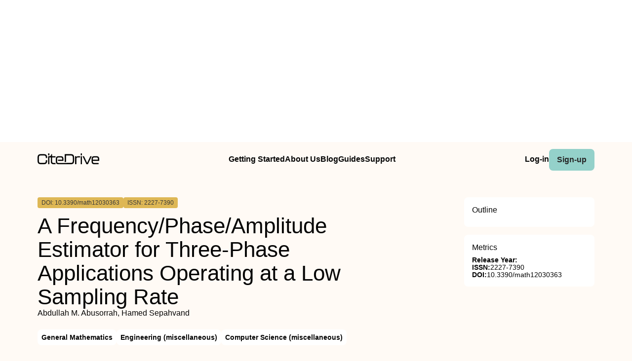

--- FILE ---
content_type: text/html
request_url: https://www.citedrive.com/en/discovery/a-frequencyphaseamplitude-estimator-for-three-phase-applications-operating-at-a-low-sampling-rate/
body_size: 7616
content:
<!DOCTYPE html><!-- Layout --><html lang="en"> <head><meta charset="UTF-8"><link rel="icon" href="/favicons/32x32-favicon.ico" sizes="any"><link rel="sitemap" href="/sitemap-index.xml"><link rel="icon" href="/favicons/favicon.svg" type="image/svg+xml"><link rel="apple-touch-icon" href="/favicons/apple-touch-icon.png"><meta name="viewport" content="width=device-width"><meta name="google-adsense-account" content="ca-pub-9078114372269384"><script async src="https://pagead2.googlesyndication.com/pagead/js/adsbygoogle.js?client=ca-pub-9078114372269384" crossorigin="anonymous"></script><title>[PDF] A Frequency/Phase/Amplitude Estimator for Three-Phase Applications Operating at a Low Sampling Rate | CiteDrive</title><link rel="canonical" href="https://www.citedrive.com/en/discovery/a-frequencyphaseamplitude-estimator-for-three-phase-applications-operating-at-a-low-sampling-rate/"><meta name="description" content="A frequency/phase/amplitude estimator is arguably one of the most crucial components in the control and synchronization of grid-connected equipment. Such an estimator may also be useful for monitoring and protection purposes in power systems. In this paper, an open-loop (and therefore unconditionally stable) estimator for the accurate and rapid extraction of the grid voltage phase, frequency, and amplitude is presented. In designing the proposed technique, special focus is given to applications operating at a low sampling rate. Examples of such applications include high-power converters, where both switching and sampling frequencies are very low. The study concludes with a comprehensive evaluation of the proposed estimator, demonstrating its effectiveness in accurately and swiftly estimating the fundamental parameters of grid voltage under low sampling rates. It highlights the estimator’s enhanced performance in scenarios of distorted grid conditions and its superiority in filtering capabilities compared to traditional methods. These findings underline the estimator’s potential for broad applicability in power system monitoring, protection, and control."><meta name="robots" content="index, follow"><meta property="og:title" content="[PDF] A Frequency/Phase/Amplitude Estimator for Three-Phase Applications Operating at a Low Sampling Rate | CiteDrive"><meta property="og:type" content="website"><meta property="og:image" content="https://www.citedrive.com/og-citedrive-logo.png"><meta property="og:url" content="https://www.citedrive.com/en/discovery/a-frequencyphaseamplitude-estimator-for-three-phase-applications-operating-at-a-low-sampling-rate/"><meta property="og:image:url" content="https://www.citedrive.com/og-citedrive-logo.png"><meta property="og:image:alt" content="CiteDrive Thumbnail"><meta name="twitter:card" content="summary"><meta name="twitter:site" content="@citedrive"><meta name="twitter:image" content="https://www.citedrive.com/og-citedrive-logo.png"><meta name="twitter:description" content="A frequency/phase/amplitude estimator is arguably one of the most crucial components in the control and synchronization of grid-connected equipment. Such an estimator may also be useful for monitoring and protection purposes in power systems. In this paper, an open-loop (and therefore unconditionally stable) estimator for the accurate and rapid extraction of the grid voltage phase, frequency, and amplitude is presented. In designing the proposed technique, special focus is given to applications operating at a low sampling rate. Examples of such applications include high-power converters, where both switching and sampling frequencies are very low. The study concludes with a comprehensive evaluation of the proposed estimator, demonstrating its effectiveness in accurately and swiftly estimating the fundamental parameters of grid voltage under low sampling rates. It highlights the estimator’s enhanced performance in scenarios of distorted grid conditions and its superiority in filtering capabilities compared to traditional methods. These findings underline the estimator’s potential for broad applicability in power system monitoring, protection, and control."><meta name="twitter:creator" content="@citedrive"><meta content="Abdullah M. Abusorrah, Hamed Sepahvand" name="citation_authors"><meta content="10.3390/math12030363" name="citation_doi"><meta content="A Frequency/Phase/Amplitude Estimator for Three-Phase Applications Operating at a Low Sampling Rate" name="citation_title"><meta content="2024" name="citation_date"><meta content="MDPI AG" name="citation_publisher"><meta content="NaN" name="citation_journal_title"><meta content="NaN" name="citation_journal_abbrev"><meta content="2227-7390" name="citation_issn"><meta content="3" name="citation_issue"><meta content="363" name="citation_firstpage"><meta content="363" name="citation_lastpage"><meta content="NaN" name="citation_isbn"><meta content="https://www.citedrive.com/en/discovery/a-frequencyphaseamplitude-estimator-for-three-phase-applications-operating-at-a-low-sampling-rate/" name="citation_public_url"><meta content="https://www.citedrive.com/en/discovery/a-frequencyphaseamplitude-estimator-for-three-phase-applications-operating-at-a-low-sampling-rate/" name="citation_pdf_url"><meta content="https://www.citedrive.com/en/discovery/a-frequencyphaseamplitude-estimator-for-three-phase-applications-operating-at-a-low-sampling-rate/" name="citation_fulltext_html_url"><meta content="https://www.citedrive.com/en/discovery/a-frequencyphaseamplitude-estimator-for-three-phase-applications-operating-at-a-low-sampling-rate/" name="citation_abstract_html_url"><meta content="https://www.citedrive.com/en/discovery/a-frequencyphaseamplitude-estimator-for-three-phase-applications-operating-at-a-low-sampling-rate/" name="citation_abstract_pdf_url"><meta content="Abdullah M. Abusorrah, Hamed Sepahvand" name="DC.creator"><meta content="10.3390/math12030363" name="DC.identifier.DOI"><meta content="A Frequency/Phase/Amplitude Estimator for Three-Phase Applications Operating at a Low Sampling Rate" name="DC.title"><meta content="2024" name="DC.date"><link rel="stylesheet" href="/styles/design-tokens.css"><link rel="stylesheet" href="/styles/index.css"><link rel="stylesheet" href="/styles/utils.module.css"><!-- CiteDrive Ads Service --><script src="https://www.citedrive.com/js/ads-service.js"></script><!-- Google tag (gtag.js) --><script type="text/partytown" src="https://www.googletagmanager.com/gtag/js?id=G-B4P7HQL1R8"></script><script type="text/partytown">
      window.dataLayer = window.dataLayer || [];
      function gtag(){dataLayer.push(arguments);}
      gtag('js', new Date());

      gtag('config', 'G-B4P7HQL1R8');
    </script><link rel="stylesheet" href="/_astro/_slug_.8ef7ac18.css" /><script type="module">const o=document.querySelector(".accordion"),i=o.childNodes[1],t=o.lastElementChild,a=i.lastElementChild;i.addEventListener("click",d);function c(){t.setAttribute("aria-hidden",!1),a.className="rotate"}function r(){t.setAttribute("aria-hidden",!0),a.className=""}function d(){t.getAttribute("aria-hidden")==="true"?c():t.getAttribute("aria-hidden")==="false"&&r()}const n=document.querySelector("body"),e=document.querySelector(".menu-btn"),s=document.querySelector(".overlay");function u(){const l=e?.getAttribute("aria-expanded");l==="true"?(e?.setAttribute("aria-expanded","false"),e.innerHTML='<svg class="svg" width="30" height="30" viewBox="0 0 15 15" fill="hsl(var(--clr) / 1)" xmlns="http://www.w3.org/2000/svg"><path d="M1.5 3C1.22386 3 1 3.22386 1 3.5C1 3.77614 1.22386 4 1.5 4H13.5C13.7761 4 14 3.77614 14 3.5C14 3.22386 13.7761 3 13.5 3H1.5ZM1 7.5C1 7.22386 1.22386 7 1.5 7H13.5C13.7761 7 14 7.22386 14 7.5C14 7.77614 13.7761 8 13.5 8H1.5C1.22386 8 1 7.77614 1 7.5ZM1 11.5C1 11.2239 1.22386 11 1.5 11H13.5C13.7761 11 14 11.2239 14 11.5C14 11.7761 13.7761 12 13.5 12H1.5C1.22386 12 1 11.7761 1 11.5Z" fill-rule="evenodd" clip-rule="evenodd"></path></svg>',s?.classList.toggle("open"),n?.classList.toggle("overflow")):l==="false"&&(e?.setAttribute("aria-expanded","true"),e.innerHTML='<svg class="svg" width="30" height="30" viewBox="0 0 15 15" fill="hsl(var(--clr) / 1)" xmlns="http://www.w3.org/2000/svg"><path d="M12.8536 2.85355C13.0488 2.65829 13.0488 2.34171 12.8536 2.14645C12.6583 1.95118 12.3417 1.95118 12.1464 2.14645L7.5 6.79289L2.85355 2.14645C2.65829 1.95118 2.34171 1.95118 2.14645 2.14645C1.95118 2.34171 1.95118 2.65829 2.14645 2.85355L6.79289 7.5L2.14645 12.1464C1.95118 12.3417 1.95118 12.6583 2.14645 12.8536C2.34171 13.0488 2.65829 13.0488 2.85355 12.8536L7.5 8.20711L12.1464 12.8536C12.3417 13.0488 12.6583 13.0488 12.8536 12.8536C13.0488 12.6583 13.0488 12.3417 12.8536 12.1464L8.20711 7.5L12.8536 2.85355Z" fill-rule="evenodd" clip-rule="evenodd"></path></svg>',s?.classList.toggle("open"),n?.classList.toggle("overflow"))}e?.addEventListener("click",u);
</script>
<script>!(function(w,p,f,c){if(!window.crossOriginIsolated && !navigator.serviceWorker) return;c=w[p]=Object.assign(w[p]||{},{"lib":"/~partytown/","debug":false});c[f]=(c[f]||[]).concat(["dataLayer.push"])})(window,'partytown','forward');/* Partytown 0.8.2 - MIT builder.io */
!function(t,e,n,i,o,r,a,s,d,c,l,p){function u(){p||(p=1,"/"==(a=(r.lib||"/~partytown/")+(r.debug?"debug/":""))[0]&&(d=e.querySelectorAll('script[type="text/partytown"]'),i!=t?i.dispatchEvent(new CustomEvent("pt1",{detail:t})):(s=setTimeout(f,1e4),e.addEventListener("pt0",w),o?h(1):n.serviceWorker?n.serviceWorker.register(a+(r.swPath||"partytown-sw.js"),{scope:a}).then((function(t){t.active?h():t.installing&&t.installing.addEventListener("statechange",(function(t){"activated"==t.target.state&&h()}))}),console.error):f())))}function h(t){c=e.createElement(t?"script":"iframe"),t||(c.style.display="block",c.style.width="0",c.style.height="0",c.style.border="0",c.style.visibility="hidden",c.setAttribute("aria-hidden",!0)),c.src=a+"partytown-"+(t?"atomics.js?v=0.8.2":"sandbox-sw.html?"+Date.now()),e.querySelector(r.sandboxParent||"body").appendChild(c)}function f(n,o){for(w(),i==t&&(r.forward||[]).map((function(e){delete t[e.split(".")[0]]})),n=0;n<d.length;n++)(o=e.createElement("script")).innerHTML=d[n].innerHTML,o.nonce=r.nonce,e.head.appendChild(o);c&&c.parentNode.removeChild(c)}function w(){clearTimeout(s)}r=t.partytown||{},i==t&&(r.forward||[]).map((function(e){l=t,e.split(".").map((function(e,n,i){l=l[i[n]]=n+1<i.length?"push"==i[n+1]?[]:l[i[n]]||{}:function(){(t._ptf=t._ptf||[]).push(i,arguments)}}))})),"complete"==e.readyState?u():(t.addEventListener("DOMContentLoaded",u),t.addEventListener("load",u))}(window,document,navigator,top,window.crossOriginIsolated);;((d,s)=>(s=d.currentScript,d.addEventListener('astro:before-swap',()=>s.remove(),{once:true})))(document);</script></head> <body>  <div align="center" id="ad-banner" data-astro-cid-foo5qrfn> <script async src="https://pagead2.googlesyndication.com/pagead/js/adsbygoogle.js?client=ca-pub-9078114372269384" crossorigin="anonymous"></script> <!-- top --> <ins class="adsbygoogle" style="display:block" data-ad-client="ca-pub-9078114372269384" data-ad-slot="7569360029" data-ad-format="auto" data-full-width-responsive="true" data-astro-cid-foo5qrfn></ins> <script>
			;(adsbygoogle = window.adsbygoogle || []).push({})
		</script> </div> <div class="page-wrapper" data-astro-cid-foo5qrfn> <div class="page-grid" data-astro-cid-foo5qrfn> <header data-astro-cid-foo5qrfn> <nav data-astro-cid-foo5qrfn> <div class="menu-container" data-astro-cid-foo5qrfn> <div class="logo" data-astro-cid-foo5qrfn> <a aria-label="home" href="/en/" data-astro-cid-foo5qrfn> <svg xmlns="http://www.w3.org/2000/svg" width="125.29" height="21.28" viewBox="0 0 125.29 21.28" fill="hsl(var(--clr))" data-astro-cid-foo5qrfn><path d="m0,14.45v-6.13C0,3.95,1.82,1.49,6.64,1.49h6.24c4.82,0,6.64,2.46,6.64,6.83v.22c0,.36-.2.56-.56.56h-1.62c-.36,0-.56-.17-.56-.45v-.42c0-3.19-1.06-4.09-3.89-4.09h-6.24c-2.83,0-3.89.9-3.89,4.09v6.3c0,3.16,1.09,4.06,3.89,4.06h6.24c2.8,0,3.89-.9,3.89-4.06v-.62c0-.36.2-.56.56-.56h1.62c.36,0,.56.2.56.53v.56c0,4.34-1.82,6.8-6.64,6.8h-6.24c-4.82,0-6.64-2.46-6.64-6.8Z" data-astro-cid-foo5qrfn></path><path d="m23.48,0h-1.52c-.36,0-.56.2-.56.56v2.66c0,.37.2.56.56.56h1.52c.36,0,.56-.19.56-.56V.56c0-.36-.2-.56-.56-.56Z" data-astro-cid-foo5qrfn></path><path d="m29.58,7.96v7.58c0,2.52.78,3.28,3.58,3.28h2.86c.36,0,.56.19.56.56v1.32c0,.36-.2.56-.56.56h-2.86c-5.06,0-6.21-2.02-6.21-5.94v-7.36h-2.91v12.74c0,.36-.2.56-.56.56h-1.52c-.36,0-.56-.2-.56-.56V6.08c0-.36.2-.56.56-.56h.66c2.75,0,5.08-.25,5.11-3.44,0-.4.2-.59.56-.59h.73c.36,0,.56.19.56.56v3.47h6.44c.36,0,.56.2.56.56v1.31c0,.37-.2.57-.56.57h-6.44Z" data-astro-cid-foo5qrfn></path><path d="m74.36,8.91v5.04c0,5.09-1.82,7.31-6.61,7.31h-24.83c-4.68,0-5.8-2.05-5.8-6.22v-3.39c0-4.06,1.12-6.13,5.8-6.13h3.94c4.68,0,5.8,2.07,5.8,6.13v2.52c0,.37-.2.56-.56.56h-10.42v-2.38h8.35v-.89c0-2.83-.62-3.45-3.22-3.45h-3.84c-2.6,0-3.22.62-3.22,3.45v3.8c0,2.89.62,3.5,3.22,3.5h14.9s9.63-.14,9.63-.14c3.02,0,4.14-.92,4.14-4.7v-5.01c0-3.78-1.09-4.76-4.14-4.76h-9.63v12.72h-2.75V2.05c0-.37.2-.56.56-.56h12.07c4.79,0,6.61,2.29,6.61,7.42Z" data-astro-cid-foo5qrfn></path><path d="m85.9,5.54c.36,0,.56.2.56.56v1.37c0,.36-.2.56-.56.56h-3.81c-2.21,0-3.22.5-3.22,3.5v9.18c0,.36-.2.56-.56.56h-1.51c-.36,0-.56-.2-.56-.56V6.1c0-.36.2-.56.56-.56h1.51c.36,0,.56.2.56.56v1.48c.62-1.37,1.9-2.04,4.45-2.04h2.58Z" data-astro-cid-foo5qrfn></path><path d="m87.61,3.25V.59c0-.36.2-.56.56-.56h1.51c.36,0,.56.2.56.56v2.66c0,.36-.2.56-.56.56h-1.51c-.36,0-.56-.2-.56-.56Zm0,17.47V6.1c0-.36.2-.56.56-.56h1.51c.36,0,.56.2.56.56v14.62c0,.36-.2.56-.56.56h-1.51c-.36,0-.56-.2-.56-.56Z" data-astro-cid-foo5qrfn></path><path d="m99.07,20.86l-7.34-14.64c-.2-.39-.03-.67.39-.67h1.74c.31,0,.5.14.64.42l6.27,12.74,6.27-12.74c.14-.28.34-.42.64-.42h1.76c.42,0,.59.28.39.67l-7.36,14.64c-.14.28-.34.42-.64.42h-2.13c-.31,0-.5-.14-.64-.42Z" data-astro-cid-foo5qrfn></path><path d="m109.75,15.06v-3.39c0-4.06,1.12-6.13,5.8-6.13h3.95c4.68,0,5.8,2.07,5.8,6.13v2.52c0,.36-.2.56-.56.56h-12.35v.53c0,2.88.62,3.5,3.22,3.5h7.87c.36,0,.56.2.56.56v1.37c0,.36-.2.56-.56.56h-7.92c-4.68,0-5.8-2.04-5.8-6.22Zm12.91-2.69v-.9c0-2.83-.62-3.44-3.22-3.44h-3.84c-2.6,0-3.22.62-3.22,3.44v.9h10.28Z" data-astro-cid-foo5qrfn></path></svg></a> </div> <ul class="main-menu" data-astro-cid-foo5qrfn> <li data-astro-cid-foo5qrfn><a class="hollow-link" href="/en/docs/quick-start/" data-astro-cid-foo5qrfn>Getting Started</a></li> <li data-astro-cid-foo5qrfn><a class="hollow-link" href="/en/about/" data-astro-cid-foo5qrfn>About Us</a></li> <li data-astro-cid-foo5qrfn><a class="hollow-link" href="/en/blog/" data-astro-cid-foo5qrfn>Blog</a></li> <li data-astro-cid-foo5qrfn><a class="hollow-link" href="/en/docs/" data-astro-cid-foo5qrfn>Guides</a></li> <li data-astro-cid-foo5qrfn><a class="hollow-link" href="https://github.com/orgs/citedrive/discussions" data-astro-cid-foo5qrfn>Support</a></li> </ul> <ul class="sub-menu" data-astro-cid-foo5qrfn> <li data-astro-cid-foo5qrfn><a class="hollow-link" href="https://app.citedrive.com/" data-astro-cid-foo5qrfn>Log-in</a></li> <li data-astro-cid-foo5qrfn><a class="primary-btn" href="https://app.citedrive.com/sign-up&quot;&quot;" data-astro-cid-foo5qrfn>Sign-up</a></li> </ul> </div> <div class="mobile-menu-container" data-astro-cid-foo5qrfn> <a class="primary-btn" href="" data-astro-cid-foo5qrfn>Sign-up</a> <nav aria-label="Mobile menu" data-astro-cid-6aabv5oc> <button class="menu-btn" aria-label="Toggle Mobile Menu" aria-expanded="false" data-astro-cid-6aabv5oc> <svg width="30" height="30" viewBox="0 0 15 15" fill="hsl(var(--clr) / 1)" xmlns="http://www.w3.org/2000/svg" data-astro-cid-6aabv5oc> <path d="M1.5 3C1.22386 3 1 3.22386 1 3.5C1 3.77614 1.22386 4 1.5 4H13.5C13.7761 4 14 3.77614 14 3.5C14 3.22386 13.7761 3 13.5 3H1.5ZM1 7.5C1 7.22386 1.22386 7 1.5 7H13.5C13.7761 7 14 7.22386 14 7.5C14 7.77614 13.7761 8 13.5 8H1.5C1.22386 8 1 7.77614 1 7.5ZM1 11.5C1 11.2239 1.22386 11 1.5 11H13.5C13.7761 11 14 11.2239 14 11.5C14 11.7761 13.7761 12 13.5 12H1.5C1.22386 12 1 11.7761 1 11.5Z" fill-rule="evenodd" clip-rule="evenodd" data-astro-cid-6aabv5oc></path> </svg> </button> <div role="dialog" class="overlay" aria-label="Main menu" data-astro-cid-6aabv5oc> <div class="new-mobile-menu" data-astro-cid-6aabv5oc> <ul data-astro-cid-6aabv5oc> <li data-astro-cid-6aabv5oc><a href="/en/docs/quick-start/" data-astro-cid-6aabv5oc>Getting started</a></li> <li data-astro-cid-6aabv5oc><a href="/en/docs/" data-astro-cid-6aabv5oc>Guides</a></li> <li data-astro-cid-6aabv5oc><a href="/en/blog/" data-astro-cid-6aabv5oc>Blog</a></li> <li data-astro-cid-6aabv5oc><a href="/en/about/" data-astro-cid-6aabv5oc>About Us</a></li> <li data-astro-cid-6aabv5oc><a href="https://github.com/orgs/citedrive/discussions" data-astro-cid-6aabv5oc>Support</a></li> </ul> </div> </div> </nav>   </div> </nav> </header> <main data-astro-cid-foo5qrfn> <div class="page-content" data-astro-cid-foo5qrfn> <div class="accordion" data-astro-cid-foo5qrfn> <button class="accordion-title" data-astro-cid-foo5qrfn><span data-astro-cid-foo5qrfn>On this page</span> <i class="accordion-icon" style="
								margin-left: 8px; 
								font-size: 1.65rem; 
								font-weight: 500;
								line-height: 32px;
								transition: .5s; */
								color: rgb(0, 0, 0);" data-astro-cid-foo5qrfn><svg width="15" height="15" viewBox="0 0 15 15" fill="hsl(var(--clr))" xmlns="http://www.w3.org/2000/svg" data-astro-cid-foo5qrfn><path d="M3.13523 6.15803C3.3241 5.95657 3.64052 5.94637 3.84197 6.13523L7.5 9.56464L11.158 6.13523C11.3595 5.94637 11.6759 5.95657 11.8648 6.15803C12.0536 6.35949 12.0434 6.67591 11.842 6.86477L7.84197 10.6148C7.64964 10.7951 7.35036 10.7951 7.15803 10.6148L3.15803 6.86477C2.95657 6.67591 2.94637 6.35949 3.13523 6.15803Z" fill="white" fill-rule="evenodd" clip-rule="evenodd" data-astro-cid-foo5qrfn></path></svg></i> </button> <div class="accordion-content" aria-hidden="true" data-astro-cid-foo5qrfn> <div class="sidebar-box" style="border-radius: .5rem; padding: 0 1rem;" data-astro-cid-foo5qrfn> <h2 style="margin-top: 1rem;" data-astro-cid-foo5qrfn>Outline</h2>  </div> </div> </div> <!-- loop über autoren,liste? --> <div class="container" data-astro-cid-foo5qrfn> <div class="container" data-astro-cid-foo5qrfn> <span class="doi" data-astro-cid-foo5qrfn>DOI: 10.3390/math12030363</span> <span class="issn" data-astro-cid-foo5qrfn>ISSN: 2227-7390</span> <span class="" data-astro-cid-foo5qrfn></span> </div> <div style="display: flex; flex-direction: column; gap: .25rem;" data-astro-cid-foo5qrfn> <h1 data-astro-cid-foo5qrfn>A Frequency/Phase/Amplitude Estimator for Three-Phase Applications Operating at a Low Sampling Rate</h1> Abdullah M. Abusorrah, Hamed Sepahvand </div> </div> <div class="container" data-astro-cid-foo5qrfn> <!-- Year --> <ul class="container" data-astro-cid-foo5qrfn> <li class="tag" data-astro-cid-foo5qrfn>General Mathematics</li><li class="tag" data-astro-cid-foo5qrfn>Engineering (miscellaneous)</li><li class="tag" data-astro-cid-foo5qrfn>Computer Science (miscellaneous)</li> </ul> </div> <div class="container" data-astro-cid-foo5qrfn> <a class="primary-btn" href="https://www.citedrive.com/en/viewer/?doi=10.3390/math12030363" data-astro-cid-foo5qrfn>
Show PDF
</a> <a class="primary-btn" href="https://www.citedrive.com/en/viewer/?doi=10.3390/math12030363&#38;route=cite" data-astro-cid-foo5qrfn>
Cite
</a>  </div> <div class="text-container" data-astro-cid-foo5qrfn> <p>A frequency/phase/amplitude estimator is arguably one of the most crucial components in the control and synchronization of grid-connected equipment. Such an estimator may also be useful for monitoring and protection purposes in power systems. In this paper, an open-loop (and therefore unconditionally stable) estimator for the accurate and rapid extraction of the grid voltage phase, frequency, and amplitude is presented. In designing the proposed technique, special focus is given to applications operating at a low sampling rate. Examples of such applications include high-power converters, where both switching and sampling frequencies are very low. The study concludes with a comprehensive evaluation of the proposed estimator, demonstrating its effectiveness in accurately and swiftly estimating the fundamental parameters of grid voltage under low sampling rates. It highlights the estimator’s enhanced performance in scenarios of distorted grid conditions and its superiority in filtering capabilities compared to traditional methods. These findings underline the estimator’s potential for broad applicability in power system monitoring, protection, and control.</p> <div id="mobile-square-ad-2" data-astro-cid-foo5qrfn> <script async src="https://pagead2.googlesyndication.com/pagead/js/adsbygoogle.js?client=ca-pub-9078114372269384" crossorigin="anonymous"></script> <!-- square ad --> <ins class="adsbygoogle" style="display:block" data-ad-client="ca-pub-9078114372269384" data-ad-slot="8784833807" data-ad-format="auto" data-full-width-responsive="true" data-astro-cid-foo5qrfn></ins> <script>
								;(adsbygoogle = window.adsbygoogle || []).push({})
							</script> </div> </div> <div class="archive-wrapper" data-astro-cid-foo5qrfn> <h2 style="margin-bottom: .5rem;" data-astro-cid-foo5qrfn>More from our Archive</h2> <!-- refer to logic from SearrchItem --> <ul class="archive-container" data-astro-cid-foo5qrfn> <li class="related-article" data-astro-cid-foo5qrfn> <a href="/en/discovery/direct-detection-of-dark-matter-a-critical-review/" data-astro-cid-foo5qrfn> <div data-astro-cid-foo5qrfn> <span class="doi" data-astro-cid-foo5qrfn>DOI: 10.3390/sym16020201</span> <span data-astro-cid-foo5qrfn>2024</span> </div> <span data-astro-cid-foo5qrfn>Direct Detection of Dark Matter: A Critical Review</span> <div data-astro-cid-foo5qrfn>Marcin Misiaszek, Nicola Rossi</div> </a> </li><li class="related-article" data-astro-cid-foo5qrfn> <a href="/en/discovery/refined-linearly-anisotropic-couple-stress-elasticity/" data-astro-cid-foo5qrfn> <div data-astro-cid-foo5qrfn> <span class="doi" data-astro-cid-foo5qrfn>DOI: 10.1177/10812865231222898</span> <span data-astro-cid-foo5qrfn>2024</span> </div> <span data-astro-cid-foo5qrfn>Refined linearly anisotropic couple-stress elasticity</span> <div data-astro-cid-foo5qrfn>Kostas P Soldatos</div> </a> </li><li class="related-article" data-astro-cid-foo5qrfn> <a href="/en/discovery/an-analytical-based-lightning-induced-damage-model-for-an-aircraft-wing-exposed-to-pressure-loading-of-lightning/" data-astro-cid-foo5qrfn> <div data-astro-cid-foo5qrfn> <span class="doi" data-astro-cid-foo5qrfn>DOI: 10.1155/2024/8313135</span> <span data-astro-cid-foo5qrfn>2024</span> </div> <span data-astro-cid-foo5qrfn>An Analytical-Based Lightning-Induced Damage Model for an Aircraft Wing Exposed to Pressure Loading of Lightning</span> <div data-astro-cid-foo5qrfn>Aysun Soysal, Ibrahim Ozkol, Erol Uzal</div> </a> </li><li class="related-article" data-astro-cid-foo5qrfn> <a href="/en/discovery/weighted-fejér-hermitehadamard-and-trapezium-type-inequalities-for-h1h2godunovalevin-preinvex-function-with-applications-and-two-open-problems/" data-astro-cid-foo5qrfn> <div data-astro-cid-foo5qrfn> <span class="doi" data-astro-cid-foo5qrfn>DOI: 10.3390/math12030382</span> <span data-astro-cid-foo5qrfn>2024</span> </div> <span data-astro-cid-foo5qrfn>Weighted Fejér, Hermite–Hadamard, and Trapezium-Type Inequalities for (h1,h2)–Godunova–Levin Preinvex Function with Applications and Two Open Problems</span> <div data-astro-cid-foo5qrfn>Abdullah Ali H. Ahmadini, Waqar Afzal, Mujahid Abbas, Elkhateeb S. Aly</div> </a> </li><li class="related-article" data-astro-cid-foo5qrfn> <a href="/en/discovery/one-degree-aerial-device-control-and-experimental-development/" data-astro-cid-foo5qrfn> <div data-astro-cid-foo5qrfn> <span class="doi" data-astro-cid-foo5qrfn>DOI: 10.1155/2024/7118127</span> <span data-astro-cid-foo5qrfn>2024</span> </div> <span data-astro-cid-foo5qrfn>One-Degree Aerial Device: Control and Experimental Development</span> <div data-astro-cid-foo5qrfn>Leonardo Acho, Pablo Buenestado, Gisela Pujol-Vázquez</div> </a> </li><li class="related-article" data-astro-cid-foo5qrfn> <a href="/en/discovery/the-sonopet-iqsupsup-ultrasonic-bone-aspirator-in-craniofacial-surgery-a-scoping-review-and-qualitative-analysis/" data-astro-cid-foo5qrfn> <div data-astro-cid-foo5qrfn> <span class="doi" data-astro-cid-foo5qrfn>DOI: 10.1177/27325016241230672</span> <span data-astro-cid-foo5qrfn>2024</span> </div> <span data-astro-cid-foo5qrfn>The Sonopet iQ<sup>®</sup> Ultrasonic Bone Aspirator in Craniofacial Surgery: A Scoping Review and Qualitative Analysis</span> <div data-astro-cid-foo5qrfn>Gwendolyn E. Daly, Rebecca A. Luh, Darius Balumuka, Lori K. Howell, Erik M. Wolfswinkel</div> </a> </li><li class="related-article" data-astro-cid-foo5qrfn> <a href="/en/discovery/summing-sneddonbessel-series-explicitly/" data-astro-cid-foo5qrfn> <div data-astro-cid-foo5qrfn> <span class="doi" data-astro-cid-foo5qrfn>DOI: 10.1002/mma.9939</span> <span data-astro-cid-foo5qrfn>2024</span> </div> <span data-astro-cid-foo5qrfn>Summing Sneddon–Bessel series explicitly</span> <div data-astro-cid-foo5qrfn>Antonio J. Durán, Mario Pérez, Juan Luis Varona</div> </a> </li><li class="related-article" data-astro-cid-foo5qrfn> <a href="/en/discovery/a-new-sparse-bayesian-learning-based-direction-of-arrival-estimation-method-with-array-position-errors/" data-astro-cid-foo5qrfn> <div data-astro-cid-foo5qrfn> <span class="doi" data-astro-cid-foo5qrfn>DOI: 10.3390/math12040545</span> <span data-astro-cid-foo5qrfn>2024</span> </div> <span data-astro-cid-foo5qrfn>A New Sparse Bayesian Learning-Based Direction of Arrival Estimation Method with Array Position Errors</span> <div data-astro-cid-foo5qrfn>Yu Tian, Xuhu Wang, Lei Ding, Xinjie Wang, Qiuxia Feng, Qunfei Zhang</div> </a> </li><li class="related-article" data-astro-cid-foo5qrfn> <a href="/en/discovery/statistical-inference-of-normal-distribution-based-on-several-divergence-measures-a-comparative-study/" data-astro-cid-foo5qrfn> <div data-astro-cid-foo5qrfn> <span class="doi" data-astro-cid-foo5qrfn>DOI: 10.3390/sym16020212</span> <span data-astro-cid-foo5qrfn>2024</span> </div> <span data-astro-cid-foo5qrfn>Statistical Inference of Normal Distribution Based on Several Divergence Measures: A Comparative Study</span> <div data-astro-cid-foo5qrfn>Suad Alhihi, Maalee Almheidat, Ghassan Abufoudeh, Raed Abu Awwad, Samer Alokaily, Ayat Almomani</div> </a> </li><li class="related-article" data-astro-cid-foo5qrfn> <a href="/en/discovery/geometric-properties-of-normalized-galué-type-struve-function/" data-astro-cid-foo5qrfn> <div data-astro-cid-foo5qrfn> <span class="doi" data-astro-cid-foo5qrfn>DOI: 10.3390/sym16020211</span> <span data-astro-cid-foo5qrfn>2024</span> </div> <span data-astro-cid-foo5qrfn>Geometric Properties of Normalized Galué Type Struve Function</span> <div data-astro-cid-foo5qrfn>Samanway Sarkar, Sourav Das, Saiful R. Mondal</div> </a> </li> </ul> </div> </div> <aside class="page-sidebar" data-astro-cid-foo5qrfn> <div class="sidebar-box" style="padding: 1rem; border-radius: .5rem; background-color: var(--clr-bg-secondary);" data-astro-cid-foo5qrfn> <h2 data-astro-cid-foo5qrfn>Outline</h2> <ul data-astro-cid-foo5qrfn>  </ul> </div> <div class="sidebar-box" style="padding: 1rem; border-radius: .5rem; background-color: var(--clr-bg-secondary);" data-astro-cid-foo5qrfn> <h2 data-astro-cid-foo5qrfn>Metrics</h2> <div data-astro-cid-foo5qrfn> <strong data-astro-cid-foo5qrfn>Release Year:</strong><span data-astro-cid-foo5qrfn></span> </div> <div data-astro-cid-foo5qrfn> <strong data-astro-cid-foo5qrfn>ISSN:</strong><span data-astro-cid-foo5qrfn>2227-7390</span> </div> <div data-astro-cid-foo5qrfn> <strong data-astro-cid-foo5qrfn>DOI:</strong><span data-astro-cid-foo5qrfn>10.3390/math12030363</span> </div> </div> <div id="square-ad-1" data-astro-cid-foo5qrfn> <script async src="https://pagead2.googlesyndication.com/pagead/js/adsbygoogle.js?client=ca-pub-9078114372269384" crossorigin="anonymous"></script> <!-- square ad --> <ins class="adsbygoogle" style="display:block" data-ad-client="ca-pub-9078114372269384" data-ad-slot="8784833807" data-ad-format="auto" data-full-width-responsive="true" data-astro-cid-foo5qrfn></ins> <script>
							;(adsbygoogle = window.adsbygoogle || []).push({})
						</script> </div> <div id="square-ad-2" data-astro-cid-foo5qrfn> <script s:inline async src="https://pagead2.googlesyndication.com/pagead/js/adsbygoogle.js?client=ca-pub-9078114372269384" crossorigin="anonymous"></script> <!-- square ad #2 --> <ins class="adsbygoogle" style="display:block" data-ad-client="ca-pub-9078114372269384" data-ad-slot="1708590882" data-ad-format="auto" data-full-width-responsive="true" data-astro-cid-foo5qrfn></ins> <script>
							;(adsbygoogle = window.adsbygoogle || []).push({})
						</script> </div> </aside> </main> <footer class="footer" data-astro-cid-sz7xmlte> <div class="footer-container" data-astro-cid-sz7xmlte> <div class="footer-row-1" data-astro-cid-sz7xmlte> <strong data-astro-cid-sz7xmlte>CiteDrive Companion</strong> <ul class="footer_list" data-astro-cid-sz7xmlte> <li data-astro-cid-sz7xmlte> <a href="https://chrome.google.com/webstore/detail/citedrive-bibtex-companio/gmmonfphegngpcbcapfbgembkjeookik" data-astro-cid-sz7xmlte>CiteDrive Companion for Chrome</a> </li><li data-astro-cid-sz7xmlte> <a href="https://addons.mozilla.org/en-US/firefox/addon/citedrive-companion/" data-astro-cid-sz7xmlte>CiteDrive Companion for Firefox</a> </li><li data-astro-cid-sz7xmlte> <a href="https://microsoftedge.microsoft.com/addons/detail/citedrive-companion/kpmepfpbjehnlgfbcnbmgihklkkmfnpo" data-astro-cid-sz7xmlte>CiteDrive Companion for Edge</a> </li> </ul> <strong data-astro-cid-sz7xmlte>Resources</strong> <ul class="footer_list" data-astro-cid-sz7xmlte> <li data-astro-cid-sz7xmlte> <a href="/en/docs/quick-start/" data-astro-cid-sz7xmlte>Documentation</a> </li><li data-astro-cid-sz7xmlte> <a href="/en/blog/" data-astro-cid-sz7xmlte>Blog</a> </li><li data-astro-cid-sz7xmlte> <a href="https://github.com/orgs/citedrive/discussions" data-astro-cid-sz7xmlte>GitHub Discussions</a> </li> </ul> </div> <div class="footer-row-5" data-astro-cid-sz7xmlte> <strong data-astro-cid-sz7xmlte>Featured</strong> <ul class="footer_list" data-astro-cid-sz7xmlte> <li data-astro-cid-sz7xmlte> <a href="/en/citedrive-recommends/" data-astro-cid-sz7xmlte>CiteDrive Recommends</a> </li><li data-astro-cid-sz7xmlte> <a href="/en/citations/" data-astro-cid-sz7xmlte>Citations</a> </li> </ul> <strong data-astro-cid-sz7xmlte>Follow us</strong> <ul class="footer_list" data-astro-cid-sz7xmlte> <li data-astro-cid-sz7xmlte> <a href="https://twitter.com/citedrive" data-astro-cid-sz7xmlte>CiteDrive</a> </li><li data-astro-cid-sz7xmlte> <a href="https://www.youtube.com/@citedrive" data-astro-cid-sz7xmlte>YouTube</a> </li> </ul> </div>  <div class="footer-row-3" data-astro-cid-sz7xmlte> <strong data-astro-cid-sz7xmlte>Friends</strong> <ul class="footer_list" style="margin-bottom:1.5rem" data-astro-cid-sz7xmlte> <li data-astro-cid-sz7xmlte> <a href="https://bibtex.eu/" data-astro-cid-sz7xmlte>www.bibtex.eu</a> </li><li data-astro-cid-sz7xmlte> <a href="https://biblatex.org/" data-astro-cid-sz7xmlte>www.biblatex.eu</a> </li><li data-astro-cid-sz7xmlte> <a href="https://datanautes.com/" data-astro-cid-sz7xmlte>www.datanautes.com</a> </li><li data-astro-cid-sz7xmlte> <a href="https://www.behaviorcloud.com/" data-astro-cid-sz7xmlte>www.behaviorcloud.com</a> </li> </ul> <strong data-astro-cid-sz7xmlte>Feedback</strong> <ul class="footer_list" data-astro-cid-sz7xmlte> <li data-astro-cid-sz7xmlte> <a href="mailto:hello@citedrive.com" data-astro-cid-sz7xmlte>hello@citedrive.com</a> </li> </ul> </div> <div class="footer-row-4" data-astro-cid-sz7xmlte> <ul class="flex" style="margin:0" data-astro-cid-sz7xmlte> <li data-astro-cid-sz7xmlte> <a href="/en/terms-and-conditions/" data-astro-cid-sz7xmlte> Terms and Conditions </a> </li> <li data-astro-cid-sz7xmlte> <a href="/en/privacy-policy/" data-astro-cid-sz7xmlte> Privacy Policy </a> </li> </ul>  <p data-astro-cid-sz7xmlte>CiteDrive, INC - Made in Columbus, Ohio and Düsseldorf, Germany</p> </div> </div> </footer>  <div id="citedrive_ads_service" data-message="{&#34;title&#34;:&#34;A Frequency/Phase/Amplitude Estimator for Three-Phase Applications Operating at a Low Sampling Rate&#34;,&#34;authors&#34;:&#34;Abdullah M. Abusorrah, Hamed Sepahvand&#34;,&#34;doi&#34;:&#34;10.3390/math12030363&#34;,&#34;journal_title&#34;:&#34;Mathematics&#34;,&#34;journal_abbrev&#34;:&#34;Mathematics&#34;,&#34;issn&#34;:&#34;2227-7390&#34;,&#34;issue&#34;:&#34;3&#34;,&#34;first_page&#34;:&#34;363&#34;,&#34;last_page&#34;:&#34;363&#34;,&#34;isbn&#34;:&#34;&#34;,&#34;published&#34;:&#34;2024-01-23T12:22:32Z&#34;,&#34;publisher&#34;:&#34;MDPI AG&#34;,&#34;subjectCategories&#34;:[&#34;General Mathematics&#34;,&#34;Engineering (miscellaneous)&#34;,&#34;Computer Science (miscellaneous)&#34;],&#34;abstract&#34;:&#34;<jats:p>A frequency/phase/amplitude estimator is arguably one of the most crucial components in the control and synchronization of grid-connected equipment. Such an estimator may also be useful for monitoring and protection purposes in power systems. In this paper, an open-loop (and therefore unconditionally stable) estimator for the accurate and rapid extraction of the grid voltage phase, frequency, and amplitude is presented. In designing the proposed technique, special focus is given to applications operating at a low sampling rate. Examples of such applications include high-power converters, where both switching and sampling frequencies are very low. The study concludes with a comprehensive evaluation of the proposed estimator, demonstrating its effectiveness in accurately and swiftly estimating the fundamental parameters of grid voltage under low sampling rates. It highlights the estimator’s enhanced performance in scenarios of distorted grid conditions and its superiority in filtering capabilities compared to traditional methods. These findings underline the estimator’s potential for broad applicability in power system monitoring, protection, and control.</jats:p>&#34;,&#34;influence&#34;:0}" data-astro-cid-foo5qrfn></div> </div> </div>  </body></html>  

--- FILE ---
content_type: text/html; charset=utf-8
request_url: https://www.google.com/recaptcha/api2/aframe
body_size: 266
content:
<!DOCTYPE HTML><html><head><meta http-equiv="content-type" content="text/html; charset=UTF-8"></head><body><script nonce="3TDo7TLAkTw-M3_9KnxO5g">/** Anti-fraud and anti-abuse applications only. See google.com/recaptcha */ try{var clients={'sodar':'https://pagead2.googlesyndication.com/pagead/sodar?'};window.addEventListener("message",function(a){try{if(a.source===window.parent){var b=JSON.parse(a.data);var c=clients[b['id']];if(c){var d=document.createElement('img');d.src=c+b['params']+'&rc='+(localStorage.getItem("rc::a")?sessionStorage.getItem("rc::b"):"");window.document.body.appendChild(d);sessionStorage.setItem("rc::e",parseInt(sessionStorage.getItem("rc::e")||0)+1);localStorage.setItem("rc::h",'1769430279436');}}}catch(b){}});window.parent.postMessage("_grecaptcha_ready", "*");}catch(b){}</script></body></html>